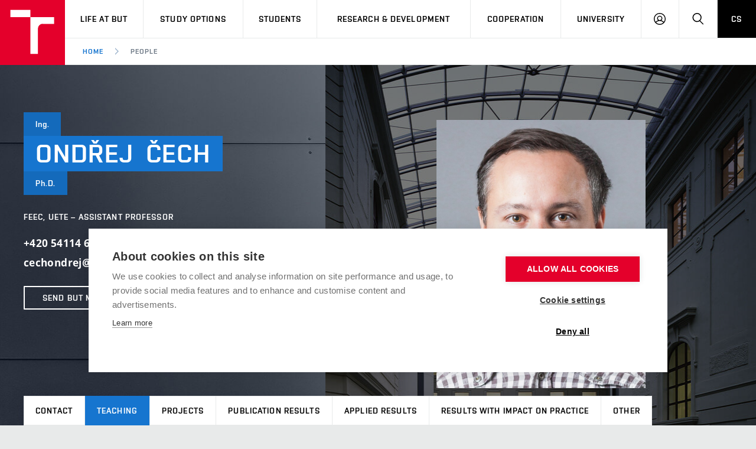

--- FILE ---
content_type: text/html; charset=utf-8
request_url: https://www.vut.cz/en/people/ondrej-cech-23170/vyuka
body_size: 9012
content:
<!DOCTYPE HTML>
<html class="no-js" lang="en"><head>
    <script>
        Object.defineProperty(window, 'gl_lang_code', {writable:false, value:'en'});
        Object.defineProperty(window, 'gl_debug', {writable:false, value:false});
        Object.defineProperty(window, 'gl_url_www', {writable:false, value:'https://www.vut.cz/'});
        Object.defineProperty(window, 'gl_cookie_help_status', {writable:false, value:'t2_help_status'});
        if (!window.hasOwnProperty('jstr')) {
            Object.defineProperty(window, 'jstr', {
                writable: false,
                value: function (cs, en) {
                    cs = (typeof cs == 'string' ? cs : (cs && cs.toString ? cs.toString() : '')).trim().replace(/\s+/, ' ');
                    en = (typeof en == 'string' ? en : (en && en.toString ? en.toString() : '')).trim().replace(/\s+/, ' ');
                    return en ? en : (window.jstr_mem && (typeof window.jstr_mem == 'object') && window.jstr_mem[cs] ? window.jstr_mem[cs] : cs);
                }
            });
        }
    </script>

    <script>
window.dataLayer=window.dataLayer||[];
</script>

    <!-- Google Tag Manager -->
<script>(function(w,d,s,l,i){w[l]=w[l]||[];w[l].push({'gtm.start':
new Date().getTime(),event:'gtm.js'});var f=d.getElementsByTagName(s)[0],
j=d.createElement(s),dl=l!='dataLayer'?'&l='+l:'';j.async=true;j.src=
'https://www.googletagmanager.com/gtm.js?id='+i+dl;f.parentNode.insertBefore(j,f);
})(window,document,'script','dataLayer','GTM-WCCFFS');</script>
<!-- End Google Tag Manager -->

    <script>
                        dataLayer.push({
                            'code' : {
                                'v' : '2.2'
                            },
                            'page' : {
                                'currencyCode' : 'CZK',
                                'locale' : 'en',
                                'title' : 'Ing. Ondřej Čech, Ph.D. - Teaching – BUT',
                                'fullPath' : null
                            },
                            'user' : {
                                'l' :  'out'
                            }
                        });
                        </script>        <meta charset="UTF-8" />
        <meta http-equiv="X-UA-Compatible" content="IE=edge">
        <!--<meta http-equiv="Content-Type" content="text/html;charset=utf-8" />-->
        <!--<meta http-equiv="Content-Language" content="cz">-->
        <title>Ing. Ondřej Čech, Ph.D. - Teaching – BUT</title>
        <meta name="author" content="CIS VUT">
        
                    <meta name="robots" content="index,follow" />
                    <meta name="googlebot" content="index,follow" />
                
  <link rel="canonical" href="/en/people/ondrej-cech-23170/vyuka">
        <link rel="icon" href="/i/images/favicon_ostra.ico" type="image/x-icon">
        <link rel="shortcut icon" href="/i/images/favicon_ostra.ico" type="image/x-icon">

        <link rel="apple-touch-icon" href="https://www.vut.cz/i/images/apple-touch-icon.png" />
        <link rel="apple-touch-icon-precomposed" sizes="57x57" href="https://www.vut.cz/i/images/apple-touch-icon-57x57.png" />
        <link rel="apple-touch-icon-precomposed" sizes="72x72" href="https://www.vut.cz/i/images/apple-touch-icon-72x72.png" />
        <link rel="apple-touch-icon-precomposed" sizes="76x76" href="https://www.vut.cz/i/images/apple-touch-icon-76x76.png" />
        <link rel="apple-touch-icon-precomposed" sizes="114x114" href="https://www.vut.cz/i/images/apple-touch-icon-114x114.png" />
        <link rel="apple-touch-icon-precomposed" sizes="120x120" href="https://www.vut.cz/i/images/apple-touch-icon-120x120.png" />
        <link rel="apple-touch-icon-precomposed" sizes="144x144" href="https://www.vut.cz/i/images/apple-touch-icon-144x144.png" />
        <link rel="apple-touch-icon-precomposed" sizes="152x152" href="https://www.vut.cz/i/images/apple-touch-icon-152x152.png" />
        <link rel="apple-touch-icon-precomposed" sizes="180x180" href="https://www.vut.cz/i/images/apple-touch-icon-180x180.png" />

        <!--
        // html 5 unknown
        <meta http-equiv="Content-Script-Type" content="text/javascript">
        <meta http-equiv="Content-Style-Type" content="text/css">
        -->


        <meta name="viewport" content="width=device-width, initial-scale=1.0, minimum-scale=1.0, maximum-scale=1.0, user-scalable=0"><link rel="stylesheet" href="/i/css/portal2018.css?ver=31" media="screen"><link rel="stylesheet" href="/i/css/print.css" media="print">  <link rel="stylesheet" title="Default Skin" media="all" type="text/css" href="/i/assets/base/vutbox/vutbox.css?version=98b23cec62e3849796688ef47372c4c3da10847c">
  <link rel="stylesheet" title="Default Skin" media="all" type="text/css" href="/i/www_base/css/icomoon/style.css?version=98b23cec62e3849796688ef47372c4c3da10847c">
  <link rel="stylesheet" title="Default Skin" media="all" type="text/css" href="/i/css/portal2018_vutpath.css?ver=64">
  <link rel="stylesheet" title="Default Skin" media="all" type="text/css" href="/i/assets/base/vutajax/vutajax.css?version=98b23cec62e3849796688ef47372c4c3da10847c">
  <script src="/i/www_base/js/jstr.js?version=98b23cec62e3849796688ef47372c4c3da10847c"></script>
  <script src="/i/www_base/lib_www/jquery/jquery-1.12.4.min.js"></script>
  <script src="/i/www_base/lib_www/jquery/jquery-migrate-1.4.1.min.js"></script>
  <script src="/i/assets/base/vutajax/vutajax.pack.js?version=98b23cec62e3849796688ef47372c4c3da10847c"></script>
  <script src="/i/images/layout_portal2018/js/modernizr.min.js"></script>
  <script src="/i/images/layout_portal2018/js/cookies.js"></script>
            <script>
                (function () {
                    var className = document.documentElement.className;
                    className = className.replace('no-js', 'js');

                    if (window.Cookies.get('fontsLoaded') === 'true') {
                        className += ' fonts-loaded';
                    }

                    document.documentElement.className = className;
                }());
            </script>
        

        <style>
            .alert-ua-yellow {background: #f9dd16; color: #1676d0;}
            .alert-ua-blue {margin-bottom: 0px;}
            .alert-ua-yellow a:hover, .alert-ua-yellow a:visited {color:black}
            .alert-ua-blue a:hover, .alert-ua-blue a:visited {color:black}
        </style>



        </head>
<body>
<!-- Google Tag Manager (noscript) -->
<noscript><iframe src="https://www.googletagmanager.com/ns.html?id=GTM-WCCFFS"
height="0" width="0" style="display:none;visibility:hidden"></iframe></noscript>
<!-- End Google Tag Manager (noscript) --><style>
/* velikost standardniho pisma ve fz-lg jen na vut.cz */
.fz-lg {font-size:14px;}
</style>

<div class="mother">
      <nav class="m-accessibility" id="m-accessibility">
        <p class="vhide">Přístupnostní navigace</p>
        <a title="Přejít k obsahu (Klávesová zkratka: Alt + 2)" accesskey="2" href="#main">Přejít k obsahu</a>
        <span class="hide">|</span>
        <a href="#m-main">Přejít k hlavnímu menu</a>
      </nav>

      <header class="header" role="banner">


        <h1 class="header__logo">
          <a href="/en/" aria-label="Link to the home page">
            <span class="icon-svg icon-svg--symbol print-hide">
              <svg class="icon-svg__svg" xmlns:xlink="https://www.w3.org/1999/xlink">
              
                <use xlink:href="https://www.vut.cz/i/images/layout_portal2018/bg/icons-svg.svg#icon-symbol" x="0" y="0" width="100%" height="100%"></use>
                
              </svg>
            </span>
            
            <span class="header__logo-main " data-timeout="1500">
        <span class="icon-svg icon-svg--logo--en ">
              <svg class="icon-svg__svg" xmlns:xlink="https://www.w3.org/1999/xlink">
              
                <use xlink:href="https://www.vut.cz/i/images/layout_portal2018/bg/icons-svg.svg#icon-logo--en" x="0" y="0" width="100%" height="100%"></use>
              
              </svg>
            </span>

            </span>
            <span class="vhide">VUT</span>
          </a>
        </h1>

        <nav id="m-main" class="m-main m-main--header header__menu" aria-label="Hlavní menu">
          <a href="#" class="m-main__toggle">
            <span class="icon-svg icon-svg--menu m-main__toggle-icon m-main__toggle-icon--open">
              <svg class="icon-svg__svg" xmlns:xlink="https://www.w3.org/1999/xlink">
                <use xlink:href="https://www.vut.cz/i/images/layout_portal2018/bg/icons-svg.svg#icon-menu" x="0" y="0" width="100%" height="100%"></use>
              </svg>
            </span>

            <span class="icon-svg icon-svg--close--sm m-main__toggle-icon m-main__toggle-icon--close">
              <svg class="icon-svg__svg" xmlns:xlink="https://www.w3.org/1999/xlink">
                <use xlink:href="https://www.vut.cz/i/images/layout_portal2018/bg/icons-svg.svg#icon-close--sm" x="0" y="0" width="100%" height="100%"></use>
              </svg>
            </span>

            <span class="m-main__toggle-label">Menu</span>
          </a>

          <ul class="m-main__list m-main__list--main">
            <li class="m-main__item" data-toggle>
              <a href="#" class="m-main__link">Life at BUT</a>
              <a href="#" class="m-main__toggle-sub js-toggle">
                <span class="icon-svg icon-svg--angle-d m-main__toggle-sub-icon">
                  <svg class="icon-svg__svg" xmlns:xlink="https://www.w3.org/1999/xlink">
                    <use xlink:href="https://www.vut.cz/i/images/layout_portal2018/bg/icons-svg.svg#icon-angle-d" x="0" y="0" width="100%" height="100%"></use>
                  </svg>
                </span>

                <span class="vhide">Submenu</span>
              </a>
              <div class="m-main__submenu" data-toggleable>
                <div class="m-sub">
                  <div class="m-sub__col">
                    <ul class="m-sub__list">
                      
      <li class="m-sub__item">
        <a href="/en/life" class="m-sub__link">BUT Ambience</a>
      </li>
      <li class="m-sub__item">
        <a href="/en/life/spaces" class="m-sub__link">Spaces</a>
      </li>
      <li class="m-sub__item">
        <a href="/en/life/dormitories" class="m-sub__link">Dormitories</a>
      </li>
      <li class="m-sub__item">
        <a href="/en/life/refectories" class="m-sub__link">Refectories</a>
      </li>
      <li class="m-sub__item">
        <a href="/en/life/sport" class="m-sub__link">Sport</a>
      </li>
      <li class="m-sub__item">
        <a href="/en/life/brno" class="m-sub__link">Brno</a>
      </li>
      <li class="m-sub__item">
        <a href="/en/life/guide" class="m-sub__link">Practical guide</a>
      </li>
  
                    </ul>
                  </div>
                </div>
              </div>
            </li>


            <li class="m-main__item" data-toggle>
              <a href="#" class="m-main__link">Study Options</a>
              <a href="#" class="m-main__toggle-sub js-toggle">
                <span class="icon-svg icon-svg--angle-d m-main__toggle-sub-icon">
                  <svg class="icon-svg__svg" xmlns:xlink="https://www.w3.org/1999/xlink">
                    <use xlink:href="https://www.vut.cz/i/images/layout_portal2018/bg/icons-svg.svg#icon-angle-d" x="0" y="0" width="100%" height="100%"></use>
                  </svg>
                </span>

                <span class="vhide">Submenu</span>
              </a>
              <div class="m-main__submenu" data-toggleable>
                <div class="m-sub">
                  <div class="m-sub__col">
                    <ul class="m-sub__list">
                      
      <li class="m-sub__item">
        <a href="/en/study-options/join-but" class="m-sub__link">Join BUT</a>
      </li>
      <li class="m-sub__item">
        <a href="/en/study-options" class="m-sub__link">Short-term studies</a>
      </li>
      <li class="m-sub__item">
        <a href="/en/study-options/degree-studies-en" class="m-sub__link">Degree studies in English</a>
      </li>
      <li class="m-sub__item">
        <a href="/en/study-options/degree-studies-cz" class="m-sub__link">Degree studies in Czech</a>
      </li>

  

                    </ul>
                    <p>
                      <a href="/eprihlaska/en" target=_blank class="btn btn--sm">
                        <span class="btn__text">E-application</span>
                      </a>
                    </p>
                  </div>
                </div>
              </div>
            </li>
    

            <li class="m-main__item" data-toggle>
              <a href="#" class="m-main__link">Students</a>
              <a href="#" class="m-main__toggle-sub js-toggle">
                <span class="icon-svg icon-svg--angle-d m-main__toggle-sub-icon">
                  <svg class="icon-svg__svg" xmlns:xlink="https://www.w3.org/1999/xlink">
                    <use xlink:href="https://www.vut.cz/i/images/layout_portal2018/bg/icons-svg.svg#icon-angle-d" x="0" y="0" width="100%" height="100%"></use>
                  </svg>
                </span>
                <span class="vhide">Submenu</span>
              </a>
              <div class="m-main__submenu m-main__submenu--md m-main__submenu-2col" data-toggleable>
                <div class="m-sub">
                  <div class="m-sub__col">
                    <h2 class="m-highlights__title m-highlights__title--upper color-secondary">Studies</h2>
                    <ul class="m-sub__list">
                      
    <li class="m-sub__item">
      <a href="/en/students/courses" class="m-sub__link">Courses</a>
    </li>
    <li class="m-sub__item">
      <a href="/en/students/programmes" class="m-sub__link">Study programmes</a>
    </li>
    <li class="m-sub__item">
      <a href="/en/students/schedule" class="m-sub__link">Academic year schedule</a>
    </li>
    <li class="m-sub__item">
      <a href="/en/students/final-thesis" class="m-sub__link">Final theses</a>
    </li>
    <li class="m-sub__item">
      <a href="/en/students/doctoral" class="m-sub__link">Doctoral Studies</a>
    </li>
  
                    </ul>
                    <h2 class="m-highlights__title m-highlights__title--upper color-secondary">Legislation and regulations</h2>
                    <ul class="m-sub__list">
                      
    <li class="m-sub__item">
      <a href="/en/students/study-regulations" class="m-sub__link">Study Regulations</a>
    </li>
    <li class="m-sub__item">
      <a href="/en/students/gdpr" class="m-sub__link">Personal Data Protection</a>
    </li>
  
                    </ul>
                  </div>
                  <div class="m-sub__col m-sub__col--sub">
                    <h2 class="m-highlights__title m-highlights__title--upper color-secondary">International</h2>
                    <ul class="m-sub__list">
                      
    <li class="m-sub__item">
      <a href="/en/students/going-abroad" class="m-sub__link">Going Abroad</a>
    </li>
    <li class="m-sub__item">
      <a href="/en/students/admission-office" class="m-sub__link">Admission Office</a>
    </li>
    <li class="m-sub__item">
      <a href="/en/students/welcome-week" class="m-sub__link">Welcome week</a>
    </li>
    <li class="m-sub__item">
      <a href="/en/study-options/recognition" class="m-sub__link">Recognition of Foreign Education</a>
    </li>
  
                    </ul>
                    <h2 class="m-highlights__title m-highlights__title--upper color-secondary">Study support</h2>
                    <ul class="m-sub__list">
                      
    <li class="m-sub__item">
      <a href="/en/students/scholarships" class="m-sub__link">Scholarships</a>
    </li>
    <li class="m-sub__item">
      <a href="/en/but/employee-support/social-safety" class="m-sub__link">Social Safety</a>
    </li>
    <li class="m-sub__item">
      <a href="/en/students/entrepreneurship" class="m-sub__link">Entrepreneurship Support</a>
    </li>
  
                    </ul>
                  </div>


                </div>
              </div>
            </li>








            <li class="m-main__item" data-toggle>
              <a href="#" class="m-main__link">Research & Development</a>
              <a href="#" class="m-main__toggle-sub js-toggle">
                  <span class="icon-svg icon-svg--angle-d m-main__toggle-sub-icon">
                      <svg class="icon-svg__svg" xmlns:xlink="https://www.w3.org/1999/xlink">
                        <use xlink:href="https://www.vut.cz/i/images/layout_portal2018/bg/icons-svg.svg#icon-angle-d" x="0" y="0" width="100%" height="100%"></use>
                      </svg>
                  </span>

                  <span class="vhide">Submenu</span>
                </a>
              <div class="m-main__submenu <!--m-main__submenu--lg-->" data-toggleable>
                <div class="m-sub">
                  <div class="m-sub__col">
                    <ul class="m-sub__list">
                      
    <li class="m-sub__item">
      <a href="/en/rad" class="m-sub__link">Research & Development<br> at BUT</a>
    </li>
    <li class="m-sub__item">
      <a href="/en/rad/excellence" class="m-sub__link">Excellence support</a>
    </li>
    <li class="m-sub__item">
      <a href="/en/rad/international-scientific-advisory-board" class="m-sub__link">International Scientific Advisory Board</a>
    </li>
    <li class="m-sub__item">
      <a href="/en/rad/quality-assurance" class="m-sub__link">Research quality assurance system</a>
    </li>
    <li class="m-sub__item">
      <a href="/en/rad/infrastructure" class="m-sub__link">Research infrastructures</a>
    </li>
    <li class="m-sub__item">
      <a href="/en/rad/transfer" class="m-sub__link">Knowledge Transfer</a>
    </li>
    <li class="m-sub__item">
      <a href="/en/rad/openscience" class="m-sub__link">Open Science</a>
    </li>
    <li class="m-sub__item">
      <a href="/en/rad/projects" class="m-sub__link">Projects</a>
    </li>
    <li class="m-sub__item">
      <a href="/en/rad/projects/sf" class="m-sub__link">Projects from Structural Funds</a>
    </li>
    <li class="m-sub__item">
      <a href="/en/rad/specific-research" class="m-sub__link">Specific University Research</a>
    </li>

  
                    </ul>
                  </div>
                </div>
              </div>
            </li>





            <li class="m-main__item" data-toggle>
              <a href="#" class="m-main__link">Cooperation</a>
              <a href="#" class="m-main__toggle-sub js-toggle">
                  <span class="icon-svg icon-svg--angle-d m-main__toggle-sub-icon">
                    <svg class="icon-svg__svg" xmlns:xlink="https://www.w3.org/1999/xlink">
                      <use xlink:href="https://www.vut.cz/i/images/layout_portal2018/bg/icons-svg.svg#icon-angle-d" x="0" y="0" width="100%" height="100%"></use>
                    </svg>
                  </span>

                  <span class="vhide">Submenu</span>
                </a>
              <div class="m-main__submenu" data-toggleable>
                <div class="m-sub">
                  <div class="m-sub__col">
                    <ul class="m-sub__list">
                      
    <li class="m-sub__item">
      <a href="/en/cooperation" class="m-sub__link">Cooperation with corporate sector</a>
    </li>
    <li class="m-sub__item">
      <a href="/en/cooperation/welcome-service" class="m-sub__link">Welcome Service</a>
    </li>
    <li class="m-sub__item">
      <a href="/en/cooperation/staff-week" class="m-sub__link">International Staff Week</a>
    </li>
    <li class="m-sub__item">
      <a href="/en/cooperation/international-agreements" class="m-sub__link">International Agreements</a>
    </li>
    <li class="m-sub__item">
      <a href="/en/cooperation/university-networks" class="m-sub__link">University Networks</a>
    </li>



  
                    </ul>
                  </div>
                </div>
              </div>
            </li>
            
            <li class="m-main__item" data-toggle>
              <a href="#" class="m-main__link">University</a>
              <a href="#" class="m-main__toggle-sub js-toggle">
                  <span class="icon-svg icon-svg--angle-d m-main__toggle-sub-icon">
                    <svg class="icon-svg__svg" xmlns:xlink="https://www.w3.org/1999/xlink">
                      <use xlink:href="https://www.vut.cz/i/images/layout_portal2018/bg/icons-svg.svg#icon-angle-d" x="0" y="0" width="100%" height="100%"></use>
                    </svg>
                  </span>

                  <span class="vhide">Submenu</span>
                </a>
              <div class="m-main__submenu m-main__submenu--md m-main__submenu-4col submenu-col--sub__visible" data-toggleable>
                <div class="m-sub">
                  <div class="m-sub__col">
                    <h2 class="m-highlights__title m-highlights__title--upper color-secondary">University</h2>
                    <ul class="m-sub__list">
                      
    <li class="m-sub__item">
      <a href="/en/but/profile" class="m-sub__link">University profile</a>
    </li>
    <ul>
      <li class="m-sub__item">
        <a href="/en/sustainability" class="m-sub__link">Sustainable university</a>
      </li>
      <li class="m-sub__item">
        <a href="/en/contribute" class="m-sub__link">Entrepreneurial University / ContriBUTe</a>
      </li>
      <li class="m-sub__item">
        <a href="/en/safe-university" class="m-sub__link">Safe University</a>
      </li>
    </ul>
    <li class="m-sub__item">
      <a href="/en/but/structure" class="m-sub__link">Organization Structure</a>
    </li>

  
                    </ul>
                    <h2 class="m-highlights__title m-highlights__title--upper color-secondary">Legal and public information</h2>
                    <ul class="m-sub__list">
                      
    <li class="m-sub__item">
      <a href="/en/board" class="m-sub__link">Official notice board</a>
    </li>
    <li class="m-sub__item">
      <a href="/en/but/gdpr" class="m-sub__link">Personal Data Protection</a>
    </li>
  
                    </ul>
                  </div>
                  <div class="m-sub__col m-sub__col--sub">
                    <h2 class="m-highlights__title m-highlights__title--upper color-secondary">Career and work environment</h2>
                    <ul class="m-sub__list">
                      
    <li class="m-sub__item">
      <a href="/en/board/jobs" class="m-sub__link">Career at BUT</a>
    </li>
    <li class="m-sub__item">
      <a href="/en/but/employee-support" class="m-sub__link">Support and development of employees and students</a>
    </li>
    <ul>
      <li class="m-sub__item">
        <a href="/en/but/employee-support/equal-opportunities" class="m-sub__link">Equal opportunities</a>
      </li>
      <li class="m-sub__item">
        <a href="/en/but/employee-support/social-safety" class="m-sub__link">Social Safety</a>
      </li>
      <li class="m-sub__item">
        <a href="/en/but/employee-support/hr-award" class="m-sub__link">HR Award</a>
      </li>
    </ul>
  
                    </ul>
                    <h2 class="m-highlights__title m-highlights__title--upper color-secondary">Other</h2>
                    <ul class="m-sub__list">
                      
    <li class="m-sub__item">
      <a href="/en/but/contacts" class="m-sub__link">Contacts</a>
    </li>
    <li class="m-sub__item">
      <a href="/en/but/media" class="m-sub__link">Media</a>
    </li>
    <li class="m-sub__item">
      <a href="https://www.vutalumni.cz/en" target=_blank class="m-sub__link link-ext">Alumni</a>
    </li>
  
                    </ul>
                  </div>
                  <div class="m-sub__col m-sub__col--sub">
                    <div class="m-highlights">
                      <h2 class="m-highlights__title m-highlights__title--upper">Faculties and university institutes</h2>
                      <ul class="m-highlights__list m-highlights__list--compact">
                        <li class="m-highlights__item">
                          <a href="https://www.fce.vutbr.cz/en" target=_blank class="m-highlights__link link-ext">
                              Faculty of Civil Engineering
                          </a>
                        </li>
                        <li class="m-highlights__item">
                          <a href="https://www.fme.vutbr.cz/en" target=_blank class="m-highlights__link link-ext">
                              Faculty of Mechanical Engineering
                          </a>
                        </li>
                        <li class="m-highlights__item">
                          <a href="https://www.fekt.vut.cz/en/home" target=_blank class="m-highlights__link link-ext">
                              Faculty of Electrical Engineering and Communication
                          </a>
                        </li>
                        <li class="m-highlights__item">
                          <a href="https://www.fa.vutbr.cz/default.aspx?lang=en" target=_blank class="m-highlights__link link-ext">
                              Faculty of Architecture
                          </a>
                        </li>
                        <li class="m-highlights__item">
                          <a href="https://www.fch.vut.cz/en/" target=_blank class="m-highlights__link link-ext">
                              Faculty of Chemistry
                          </a>
                        </li>
                        <li class="m-highlights__item">
                          <a href="https://www.fbm.vutbr.cz/en/" target=_blank class="m-highlights__link link-ext">
                              Faculty of Business and Management
                          </a>
                        </li>
                        <li class="m-highlights__item">
                          <a href="https://www.favu.vut.cz/EN/" target=_blank class="m-highlights__link link-ext">
                              Faculty of Fine Arts
                          </a>
                        </li>
                        <li class="m-highlights__item">
                          <a href="https://www.fit.vut.cz/.en" target=_blank class="m-highlights__link link-ext">
                              Faculty of Information Technology
                          </a>
                        </li>
                      </ul>
                      <ul class="m-highlights__list m-highlights__list--compact">
                          <li class="m-highlights__item">
                            <a href="https://www.vut.cz/en/usi" target=_blank class="m-highlights__link link-ext">
                                Institute of Forensic Engineering  
                            </a>
                          </li>
                          <li class="m-highlights__item">
                            <a href="https://www.cesa.vut.cz/en/" target=_blank class="m-highlights__link link-ext">
                                Centre of Sports Activities
                            </a>
                          </li>
                          <li class="m-highlights__item">
                            <a href="https://www.ceitec.eu" target=_blank class="m-highlights__link link-ext">
                                Central European Institute of Technology (CEITEC BUT)
                            </a>
                          </li>
                        </ul>
                    </div>
                  </div>
                  <div class="m-sub__col m-sub__col--sub">
                    <div class="m-highlights">
                      <h2 class="m-highlights__title m-highlights__title--upper">Parts</h2>
                      <ul class="m-highlights__list m-highlights__list--compact">
                        <li class="m-highlights__item">
                          <a href="https://www.vut.cz/en/cis" target=_blank class="m-highlights__link link-ext">
                              Centre of Information Services
                          </a>
                        </li>
                        <li class="m-highlights__item">
                          <a href="https://www.cvp.vut.cz/en" target=_blank class="m-highlights__link link-ext">
                              Education and Counseling Center
                          </a>
                        </li>
                        <li class="m-highlights__item">
                          <a href="https://www.kam.vutbr.cz/english/" target=_blank class="m-highlights__link link-ext">
                              Halls of Residence and Dining Services
                          </a>
                        </li>
                        <li class="m-highlights__item">
                          <a href="https://www.vut.cz/vutium" target=_blank class="m-highlights__link link-ext">
                              VUTIUM Press
                          </a>
                        </li>
                        <li class="m-highlights__item">
                          <a href="https://www.vut.cz/en/uk" target=_blank class="m-highlights__link link-ext">
                              Central Library
                          </a>
                        </li>
                        <li class="m-highlights__item">
                          <a href="https://czechsemiconductorcentre.cz/" target=_blank class="m-highlights__link link-ext">
                              Czech Semiconductor Centre
                          </a>
                        </li>
                        <li class="m-highlights__item">
                          <a href="https://www.vut.cz/en/but/structure/rectorate" class="m-highlights__link">
                              Rectorate
                          </a>
                        </li>
                      </ul>
                    </div>
                </div>
              </div>
            </li>
            <li class="m-main__item hide--t hide--d">
          <a href="/lide/ondrej-cech-23170" class="m-main__link m-main__link--lang">CS</a>
            </li>
          </ul>

          <ul class="m-main__list m-main__list--side">
          
            <li class="m-main__item">
                <a href="/en/intra" class="m-main__link m-main__link--icon js-user-menu">
                    <span class="icon-svg icon-svg--user m-main__icon">
                    <svg class="icon-svg__svg" xmlns:xlink="https://www.w3.org/1999/xlink">
                        <use xlink:href="https://www.vut.cz/i/images/layout_portal2018/bg/icons-svg.svg#icon-user" x="0" y="0" width="100%" height="100%"></use>
                    </svg>
                </span>
                <span class="vhide">Log in</span>

                </a>
                <div class="m-main__submenu m-main__submenu--m">
                    <div class="m-sub">
                        <div class="m-sub__col">
                            <h2 class="h4">Log in</h2>
                             <ul class="m-sub__list">
                                <li class="m-sub__item">
                                    <a href="/en/login/people?fdkey=HrxYgq4YH4/ondrej-cech-23170" class="m-sub__link">BUT Web</a>
                                </li>
                                <li class="m-sub__item">
                                    <a href="/en/intra" class="m-sub__link">Intraportal</a>
                                </li>
                                <li class="m-sub__item">
                                    <a href="/studis" class="m-sub__link">Studis</a>
                                </li>
                                <li class="m-sub__item">
                                    <a href="/teacher/2" class="m-sub__link">Teacher</a>
                                </li>
                                <li class="m-sub__item">
                                    <a href="/vavis" class="m-sub__link">Vavis</a>
                                </li>
                                <li class="m-sub__item">
                                    <a href="https://moodle.vut.cz" class="m-sub__link">Elearning</a>
                                </li>
                                
                            </ul>
                        </div>
                    </div>
                </div>
            </li>
    
            <li class="m-main__item">
              <a href="#f-search" class="m-main__link m-main__link--icon js-toggle" id="f-search-trigger">
                <span class="icon-svg icon-svg--search m-main__icon">
  <svg class="icon-svg__svg" xmlns:xlink="https://www.w3.org/1999/xlink">
    <use xlink:href="https://www.vut.cz/i/images/layout_portal2018/bg/icons-svg.svg#icon-search" x="0" y="0" width="100%" height="100%"></use>
  </svg>
</span>

                <span class="vhide">Search</span>
              </a>
            </li>
            <li class="m-main__item hide--m">
              <a href="/lide/ondrej-cech-23170" class="m-main__link m-main__link--lang">CS</a>
            </li>
          </ul>
        </nav>

        
        <div class="header__search">
          <form action="/en/search/" id="f-search" class="f-search" role="search">
            <p class="inp inp--group inp--group--m mb0">
              <label for="f-search__search" class="vhide">Search</label>
              <span class="inp__fix inp__fix--btn-icon">
                <input type=hidden name=hact value=hledat>
                <input type="text" class="inp__text inp__text--lg inp__text--flat" id="f-search__search"  maxlength="90" name="htxt" placeholder="Search" data-focus>
                <button class="btn btn--lg btn--icon-only btn--blank inp__btn-icon" type="submit">
                  <span class="btn__text">
                    <span class="vhide">Search</span>
                    <span class="icon-svg icon-svg--search btn__icon">
  <svg class="icon-svg__svg" xmlns:xlink="https://www.w3.org/1999/xlink">
    <use xlink:href="https://www.vut.cz/i/images/layout_portal2018/bg/icons-svg.svg#icon-search" x="0" y="0" width="100%" height="100%"></use>
  </svg>
</span>

                  </span>
                </button>
              </span>
              <span class="inp__btn">
                <a href="#f-search" class="btn btn--lg btn--secondary btn--icon-only js-toggle">
                  <span class="btn__text">
                    <span class="vhide">Close</span>
                    <span class="icon-svg icon-svg--close btn__icon">
  <svg class="icon-svg__svg" xmlns:xlink="https://www.w3.org/1999/xlink">
    <use xlink:href="https://www.vut.cz/i/images/layout_portal2018/bg/icons-svg.svg#icon-close" x="0" y="0" width="100%" height="100%"></use>
  </svg>
</span>

                  </span>
                </a>
              </span>
            </p>
          </form>
        </div>

<nav id="m-breadcrumb" class="m-breadcrumb header__breadcrumb" aria-label="Breadcrumb navigation"><a href="#" class="m-breadcrumb__nav m-breadcrumb__nav--prev">
						<span class="icon-svg icon-svg--angle-l m-breadcrumb__nav-icon">
	<svg class="icon-svg__svg" xmlns:xlink="http://www.w3.org/1999/xlink">
		<use xlink:href="https://www.vut.cz/i/images/layout_portal2018/bg/icons-svg.svg#icon-angle-l" x="0" y="0" width="100%" height="100%"></use>
	</svg>
</span>
					</a><div class="m-breadcrumb__wrap"><ol class="m-breadcrumb__list"><li class="m-breadcrumb__item"><a href="/en/" class="m-breadcrumb__link">Home</a></li><li class="m-breadcrumb__item"><span class="icon-svg icon-svg--angle-r m-breadcrumb__separator">
                            <svg class="icon-svg__svg" xmlns:xlink="http://www.w3.org/1999/xlink">
                                <use xlink:href="https://www.vut.cz/i/images/layout_portal2018/bg/icons-svg.svg#icon-angle-r" x="0" y="0" width="100%" height="100%"></use>
                            </svg>
                         </span><a href="#" aria-current="page" class="m-breadcrumb__link">People</a></li></ol></div><a href="#" class="m-breadcrumb__nav m-breadcrumb__nav--next">
						<span class="icon-svg icon-svg--angle-r m-breadcrumb__nav-icon">
	<svg class="icon-svg__svg" xmlns:xlink="http://www.w3.org/1999/xlink">
		<use xlink:href="https://www.vut.cz/i/images/layout_portal2018/bg/icons-svg.svg#icon-angle-r" x="0" y="0" width="100%" height="100%"></use>
	</svg>
</span>

					</a></nav></header>
    <main id="main" class="main" role="main">
<div class="b-profile"><div class="b-profile__head"><div class="b-profile__info holder holder--lg"><div class="b-profile__title"><p class="title title--xs title--secondary-darken"><span class="title__item">Ing.</span></p><h1 class="title title--secondary"><span class="title__item">Ondřej </span><span class="title__item">Čech </span></h1><p class="title title--xs title--secondary-darken"><span class="title__item">Ph.D.</span></p></div><p class="b-profile__position font-secondary">FEEC, UETE – Assistant professor</p><p class="b-profile__contact"><span>+420 54114 6170</span><br /><span>cechondrej@vut.cz</span><br /></p><p><a href="/intra/vut-zpravy/?action=nova&amp;komu=23170&amp;jmeno_osoby=Čech Ondřej, Ing., Ph.D. (23170)" class="btn btn--sm btn--outline btn--white"><span class="btn__text">Send BUT message</span></a></p></div><div class="zkratkafeec b-profile__img holder holder--lg b-profile__img--inner" style="background-image: url('/i/images/layout_portal2018/img/bg/fakulty/re_profile_bg.jpg');"><img src="/www_base/fotka_2018_new.php?perid=23170&amp;foto_hash=434c8669c3a15543b5ab71232dff87665c7eef8f&amp;t=2&amp;s=8&amp;blank-avatar=1&amp;jen_profi=1" alt="Ing. Ondřej Čech, Ph.D." width="354" height="452" />
</div></div><div class="b-profile__nav"><nav class="m-main m-main--sub m-main--bd m-main--primary" id="navigace-vizitka" aria-label="Submenu" role="navigation"><div class="m-main__wrap"><ul class="m-main__list" role="navigation"><li class="m-main__item"><a href="/en/people/ondrej-cech-23170#navigace-vizitka" class="m-main__link m-main__link--sm">Contact</a></li><li class="m-main__item"><a href="/en/people/ondrej-cech-23170/vyuka#navigace-vizitka" class="m-main__link m-main__link--sm" aria-selected="true">Teaching</a></li><li class="m-main__item"><a href="/en/people/ondrej-cech-23170/projekty#navigace-vizitka" class="m-main__link m-main__link--sm">Projects</a></li><li class="m-main__item"><a href="/en/people/ondrej-cech-23170/publikacni-vysledky#navigace-vizitka" class="m-main__link m-main__link--sm">Publication results</a></li><li class="m-main__item"><a href="/en/people/ondrej-cech-23170/aplikovane-vysledky#navigace-vizitka" class="m-main__link m-main__link--sm">Applied results</a></li><li class="m-main__item"><a href="/en/people/ondrej-cech-23170/praxe-vysledky#navigace-vizitka" class="m-main__link m-main__link--sm">Results with impact on practice</a></li><li class="m-main__item"><a href="/en/people/ondrej-cech-23170/vysledky-ostatni#navigace-vizitka" class="m-main__link m-main__link--sm">Other</a></li></ul></div></nav></div><div class="b-profile__body"><div id="vyuka" role="tabpanel"><div class="grid grid--bd"><div class="grid__cell size--t-5-12 size--4-12 holder holder--lg b-profile__content"><h2 class="h1 text-uppercase">Teaching</h2></div><div class="grid__cell size--t-7-12 size--8-12 holder holder--lg b-profile__content"><h3>Guaranteed courses</h3><table class="table-blank"><colgroup><col class="w20p w10p--t"><col></colgroup><tbody><tr><td>BPC-PC2M</td><td><a href="/en/students/courses/detail/290647" class="color-secondary font-bold">Computers and Programming 2</a><br />Czech, summer, <a href="https://www.fekt.vut.cz/en" class="link-ext color-secondary font-bold" target="_blank">FEEC</a>, <a href="https://www.uete.fekt.vut.cz/en" class="link-ext color-secondary font-bold" target="_blank " title="Department of Electrical and Electronic Technology">UETE</a></td></tr></tbody></table><p class="font-italic fz-sm">* Valid data for academic year 2025/2026</p><h3>Lectured courses</h3><table class="table-blank"><colgroup><col class="w20p w10p--t"><col></colgroup><tbody><tr><td>MPA-BEV</td><td><a href="/en/students/courses/detail/291080" class="color-secondary font-bold">Batteries for Electric Vehicles</a><br />Laboratory exercise, Lecture, English, winter, <a href="https://www.fekt.vut.cz/en" class="link-ext color-secondary font-bold" target="_blank">FEEC</a>, <a href="https://www.uete.fekt.vut.cz/en" class="link-ext color-secondary font-bold" target="_blank " title="Department of Electrical and Electronic Technology">UETE</a></td></tr></tbody></table><table class="table-blank"><colgroup><col class="w20p w10p--t"><col></colgroup><tbody><tr><td>QBB</td><td><a href="/en/students/courses/detail/292027" class="color-secondary font-bold">Batteries for electromobility and infrastructure</a><br />Lecture, Czech, winter, <a href="https://www.fme.vutbr.cz/en" class="link-ext color-secondary font-bold" target="_blank">FME</a>, <a href="https://www.fekt.vut.cz/en" class="link-ext color-secondary font-bold" target="_blank " title="Faculty of Electrical Engineering and Communication">FEEC</a></td></tr></tbody></table><table class="table-blank"><colgroup><col class="w20p w10p--t"><col></colgroup><tbody><tr><td>BPC-PC2M</td><td><a href="/en/students/courses/detail/290647" class="color-secondary font-bold">Computers and Programming 2</a><br />Exercise in computer lab, Lecture, Czech, summer, <a href="https://www.fekt.vut.cz/en" class="link-ext color-secondary font-bold" target="_blank">FEEC</a>, <a href="https://www.uete.fekt.vut.cz/en" class="link-ext color-secondary font-bold" target="_blank " title="Department of Electrical and Electronic Technology">UETE</a></td></tr></tbody></table><table class="table-blank"><colgroup><col class="w20p w10p--t"><col></colgroup><tbody><tr><td>MKC-DME</td><td><a href="/en/students/courses/detail/290949" class="color-secondary font-bold">Diagnostic Methods in Electroengineering</a><br />Laboratory exercise, Lecture, Czech, winter, <a href="https://www.fekt.vut.cz/en" class="link-ext color-secondary font-bold" target="_blank">FEEC</a>, <a href="https://www.uete.fekt.vut.cz/en" class="link-ext color-secondary font-bold" target="_blank " title="Department of Electrical and Electronic Technology">UETE</a></td></tr></tbody></table><table class="table-blank"><colgroup><col class="w20p w10p--t"><col></colgroup><tbody><tr><td>MPC-DME</td><td><a href="/en/students/courses/detail/291283" class="color-secondary font-bold">Diagnostic Methods in Electroengineering</a><br />Laboratory exercise, Lecture, Czech, winter, <a href="https://www.fekt.vut.cz/en" class="link-ext color-secondary font-bold" target="_blank">FEEC</a>, <a href="https://www.uete.fekt.vut.cz/en" class="link-ext color-secondary font-bold" target="_blank " title="Department of Electrical and Electronic Technology">UETE</a></td></tr></tbody></table><p class="font-italic fz-sm">* Valid data for academic year 2025/2026</p></div></div></div></div></div>
    </main>

      <footer class="footer" role="contentinfo">


        <div class="footer__group pt0--m pb0--m pt40--t pt55 pb40 holder holder--lg">
          <div class="grid">
            <div class="grid__cell size--t-4-12 size--2-12 mb40--t" data-toggle>
              <h2 class="footer__title js-toggle">Life at BUT
                <span class="icon-svg icon-svg--angle-d footer__title-icon">
                  <svg class="icon-svg__svg" xmlns:xlink="https://www.w3.org/1999/xlink">
                    <use xlink:href="https://www.vut.cz/i/images/layout_portal2018/bg/icons-svg.svg#icon-angle-d" x="0" y="0" width="100%" height="100%"></use>
                  </svg>
                </span>
              </h2>
              <div class="footer__more" data-toggleable="" style="">
                <ul class="footer__list">
                
      <li class="footer__item">
        <a href="/en/life" class="footer__link">BUT Ambience</a>
      </li>
      <li class="footer__item">
        <a href="/en/life/spaces" class="footer__link">Spaces</a>
      </li>
      <li class="footer__item">
        <a href="/en/life/dormitories" class="footer__link">Dormitories</a>
      </li>
      <li class="footer__item">
        <a href="/en/life/refectories" class="footer__link">Refectories</a>
      </li>
      <li class="footer__item">
        <a href="/en/life/sport" class="footer__link">Sport</a>
      </li>
      <li class="footer__item">
        <a href="/en/life/brno" class="footer__link">Brno</a>
      </li>
      <li class="footer__item">
        <a href="/en/life/guide" class="footer__link">Practical guide</a>
      </li>
  
                </ul>
              </div>
            </div>

            <div class="grid__cell size--t-4-12 size--2-12 mb40--t" data-toggle>
              <h2 class="footer__title js-toggle">Study options
                <span class="icon-svg icon-svg--angle-d footer__title-icon">
                  <svg class="icon-svg__svg" xmlns:xlink="https://www.w3.org/1999/xlink">
                    <use xlink:href="https://www.vut.cz/i/images/layout_portal2018/bg/icons-svg.svg#icon-angle-d" x="0" y="0" width="100%" height="100%"></use>
                  </svg>
                </span>
              </h2>
              <div class="footer__more" data-toggleable="" style="">
                <ul class="footer__list">
                  
      <li class="footer__item">
        <a href="/en/study-options/join-but" class="footer__link">Join BUT</a>
      </li>
      <li class="footer__item">
        <a href="/en/study-options" class="footer__link">Short-term studies</a>
      </li>
      <li class="footer__item">
        <a href="/en/study-options/degree-studies-en" class="footer__link">Degree studies in English</a>
      </li>
      <li class="footer__item">
        <a href="/en/study-options/degree-studies-cz" class="footer__link">Degree studies in Czech</a>
      </li>

  
                  <li class="footer__item">
                    <a href="https://www.vut.cz/eprihlaska/en" target=_blank class="footer__link">E-application</a>
                  </li>
                </ul>
              </div>
            </div>
    

            <div class="grid__cell size--t-4-12 size--2-12 mb40--t" data-toggle="">
              <h2 class="footer__title js-toggle">Students
                <span class="icon-svg icon-svg--angle-d footer__title-icon">
                  <svg class="icon-svg__svg" xmlns:xlink="https://www.w3.org/1999/xlink">
                    <use xlink:href="https://www.vut.cz/i/images/layout_portal2018/bg/icons-svg.svg#icon-angle-d" x="0" y="0" width="100%" height="100%"></use>
                  </svg>
                </span>
              </h2>
              <div class="footer__more" data-toggleable="" style="">
                <ul class="footer__list">
                  
    <li class="footer__item">
      <a href="/en/students/courses" class="footer__link">Courses</a>
    </li>
    <li class="footer__item">
      <a href="/en/students/programmes" class="footer__link">Study programmes</a>
    </li>
    <li class="footer__item">
      <a href="/en/students/schedule" class="footer__link">Academic year schedule</a>
    </li>
    <li class="footer__item">
      <a href="/en/students/final-thesis" class="footer__link">Final theses</a>
    </li>
    <li class="footer__item">
      <a href="/en/students/doctoral" class="footer__link">Doctoral Studies</a>
    </li>
  
                </ul>
              </div>
              <div class="footer__more" data-toggleable="" style="">
                <ul class="footer__list">
                  
    <li class="footer__item">
      <a href="/en/students/study-regulations" class="footer__link">Study Regulations</a>
    </li>
    <li class="footer__item">
      <a href="/en/students/gdpr" class="footer__link">Personal Data Protection</a>
    </li>
  
                </ul>
              </div>
              <div class="footer__more" data-toggleable="" style="">
                <ul class="footer__list">
                  
    <li class="footer__item">
      <a href="/en/students/going-abroad" class="footer__link">Going Abroad</a>
    </li>
    <li class="footer__item">
      <a href="/en/students/admission-office" class="footer__link">Admission Office</a>
    </li>
    <li class="footer__item">
      <a href="/en/students/welcome-week" class="footer__link">Welcome week</a>
    </li>
    <li class="footer__item">
      <a href="/en/study-options/recognition" class="footer__link">Recognition of Foreign Education</a>
    </li>
  
                </ul>
              </div>
              <div class="footer__more" data-toggleable="" style="">
                <ul class="footer__list">
                  
    <li class="footer__item">
      <a href="/en/students/scholarships" class="footer__link">Scholarships</a>
    </li>
    <li class="footer__item">
      <a href="/en/but/employee-support/social-safety" class="footer__link">Social Safety</a>
    </li>
    <li class="footer__item">
      <a href="/en/students/entrepreneurship" class="footer__link">Entrepreneurship Support</a>
    </li>
  
                </ul>
              </div>
            </div>

            <div class="grid__cell size--t-4-12 size--2-12" data-toggle>
              <h2 class="footer__title js-toggle">Research & Development
                <span class="icon-svg icon-svg--angle-d footer__title-icon">
                  <svg class="icon-svg__svg" xmlns:xlink="https://www.w3.org/1999/xlink">
                    <use xlink:href="https://www.vut.cz/i/images/layout_portal2018/bg/icons-svg.svg#icon-angle-d" x="0" y="0" width="100%" height="100%"></use>
                  </svg>
                </span>
              </h2>
              <div class="footer__more" data-toggleable="" style="">
                <ul class="footer__list">
                  
    <li class="footer__item">
      <a href="/en/rad" class="footer__link">Research & Development<br> at BUT</a>
    </li>
    <li class="footer__item">
      <a href="/en/rad/excellence" class="footer__link">Excellence support</a>
    </li>
    <li class="footer__item">
      <a href="/en/rad/international-scientific-advisory-board" class="footer__link">International Scientific Advisory Board</a>
    </li>
    <li class="footer__item">
      <a href="/en/rad/quality-assurance" class="footer__link">Research quality assurance system</a>
    </li>
    <li class="footer__item">
      <a href="/en/rad/infrastructure" class="footer__link">Research infrastructures</a>
    </li>
    <li class="footer__item">
      <a href="/en/rad/transfer" class="footer__link">Knowledge Transfer</a>
    </li>
    <li class="footer__item">
      <a href="/en/rad/openscience" class="footer__link">Open Science</a>
    </li>
    <li class="footer__item">
      <a href="/en/rad/projects" class="footer__link">Projects</a>
    </li>
    <li class="footer__item">
      <a href="/en/rad/projects/sf" class="footer__link">Projects from Structural Funds</a>
    </li>
    <li class="footer__item">
      <a href="/en/rad/specific-research" class="footer__link">Specific University Research</a>
    </li>

  
                </ul>
              </div>
            </div>


            <div class="grid__cell size--t-4-12 size--2-12" data-toggle>
              <h2 class="footer__title js-toggle">Cooperation
                <span class="icon-svg icon-svg--angle-d footer__title-icon">
                  <svg class="icon-svg__svg" xmlns:xlink="https://www.w3.org/1999/xlink">
                    <use xlink:href="https://www.vut.cz/i/images/layout_portal2018/bg/icons-svg.svg#icon-angle-d" x="0" y="0" width="100%" height="100%"></use>
                  </svg>
                </span>
              </h2>
              <div class="footer__more" data-toggleable="" style="">
                <ul class="footer__list">
                  
    <li class="footer__item">
      <a href="/en/cooperation" class="footer__link">Cooperation with corporate sector</a>
    </li>
    <li class="footer__item">
      <a href="/en/cooperation/welcome-service" class="footer__link">Welcome Service</a>
    </li>
    <li class="footer__item">
      <a href="/en/cooperation/staff-week" class="footer__link">International Staff Week</a>
    </li>
    <li class="footer__item">
      <a href="/en/cooperation/international-agreements" class="footer__link">International Agreements</a>
    </li>
    <li class="footer__item">
      <a href="/en/cooperation/university-networks" class="footer__link">University Networks</a>
    </li>



  
                </ul>
              </div>
            </div>
         
            <div class="grid__cell size--t-4-12 size--2-12" data-toggle>
              <h2 class="footer__title js-toggle">University
                <span class="icon-svg icon-svg--angle-d footer__title-icon">
                  <svg class="icon-svg__svg" xmlns:xlink="https://www.w3.org/1999/xlink">
                    <use xlink:href="https://www.vut.cz/i/images/layout_portal2018/bg/icons-svg.svg#icon-angle-d" x="0" y="0" width="100%" height="100%"></use>
                  </svg>
                </span>
              </h2>
              <div class="footer__more" data-toggleable="" style="">
                <ul class="footer__list">
                  
    <li class="footer__item">
      <a href="/en/but/profile" class="footer__link">University profile</a>
    </li>
    <ul>
      <li class="footer__item">
        <a href="/en/sustainability" class="footer__link">Sustainable university</a>
      </li>
      <li class="footer__item">
        <a href="/en/contribute" class="footer__link">Entrepreneurial University / ContriBUTe</a>
      </li>
      <li class="footer__item">
        <a href="/en/safe-university" class="footer__link">Safe University</a>
      </li>
    </ul>
    <li class="footer__item">
      <a href="/en/but/structure" class="footer__link">Organization Structure</a>
    </li>

  
                </ul>
                <ul class="footer__list">
                  
    <li class="footer__item">
      <a href="/en/board" class="footer__link">Official notice board</a>
    </li>
    <li class="footer__item">
      <a href="/en/but/gdpr" class="footer__link">Personal Data Protection</a>
    </li>
  
                </ul>
                <ul class="footer__list">
                  
    <li class="footer__item">
      <a href="/en/board/jobs" class="footer__link">Career at BUT</a>
    </li>
    <li class="footer__item">
      <a href="/en/but/employee-support" class="footer__link">Support and development of employees and students</a>
    </li>
    <ul>
      <li class="footer__item">
        <a href="/en/but/employee-support/equal-opportunities" class="footer__link">Equal opportunities</a>
      </li>
      <li class="footer__item">
        <a href="/en/but/employee-support/social-safety" class="footer__link">Social Safety</a>
      </li>
      <li class="footer__item">
        <a href="/en/but/employee-support/hr-award" class="footer__link">HR Award</a>
      </li>
    </ul>
  
                </ul>
                <ul class="footer__list">
                  
    <li class="footer__item">
      <a href="/en/but/contacts" class="footer__link">Contacts</a>
    </li>
    <li class="footer__item">
      <a href="/en/but/media" class="footer__link">Media</a>
    </li>
    <li class="footer__item">
      <a href="https://www.vutalumni.cz/en" target=_blank class="footer__link link-ext">Alumni</a>
    </li>
  
                </ul>
              </div>
            </div>
          </div>
        </div>

        <div class="footer__group pt20--m pb40--m pt40 pb50 holder holder--lg">
          <div class="grid grid--middle">
            <div class="grid__cell size--t-6-12 size--4-12">
              <p class="footer__logo">
                <a href="https://www.vut.cz" aria-label="Link to the BUT homepage">


                              <span class="icon-svg icon-svg--logo--en ">
                    <svg class="icon-svg__svg" xmlns:xlink="https://www.w3.org/1999/xlink">
                      <use xlink:href="https://www.vut.cz/i/images/layout_portal2018/bg/icons-svg.svg#icon-logo--en" x="0" y="0" width="100%" height="100%"></use>
                    </svg>
                  </span>



                  <span class="vhide">Brno University of Technology</span>
                </a>
              </p>
            </div>

            <div class="grid__cell size--t-6-12 size--3-12">
              <div class="address footer__info">
                <p class="address__title font-secondary">Brno University of Technology</p>
                <div class="address__wrap">
                  <p class="address__item">
                    Antonínská 548/1<br>
                    602 00 Brno
<br>Czech Republic
                  </p>
                  <p class="address__item">
                    <a href="https://www.vut.cz" class="font-bold">www.vut.cz</a><br>
                    <a href="mailto:vut@vutbr.cz" class="font-bold">vut@vutbr.cz</a>
                  </p>
                </div>
              </div>
            </div>

            <div class="grid__cell size--t-6-12 size--5-12 push--t-6-12 push--auto">
              <div class="c-socials footer__socials">
                <ul class="c-socials__list">
                  <li class="c-socials__item">
                    <a href="https://instagram.com/studyatbut" class="c-socials__link" target="_blank" title="Instagram">
                      <span class="icon-svg icon-svg--instagram c-socials__icon">
                        <svg class="icon-svg__svg" xmlns:xlink="https://www.w3.org/1999/xlink">
                          <use xlink:href="https://www.vut.cz/i/images/layout_portal2018/bg/icons-svg.svg#icon-instagram" x="0" y="0" width="100%" height="100%"></use>
                        </svg>
                      </span>
                      <span class="vhide">Instagram</span>
                    </a>
                  </li>
                  <li class="c-socials__item">
                    <a href="https://www.facebook.com/BrnoUniversityOfTechnology" class="c-socials__link" target="_blank" title="Facebook">
                      <span class="icon-svg icon-svg--facebook c-socials__icon">
                        <svg class="icon-svg__svg" xmlns:xlink="https://www.w3.org/1999/xlink">
                          <use xlink:href="https://www.vut.cz/i/images/layout_portal2018/bg/icons-svg.svg#icon-facebook" x="0" y="0" width="100%" height="100%"></use>
                        </svg>
                      </span>
                      <span class="vhide">Facebook</span>
                    </a>
                  </li>
                  <li class="c-socials__item">
                    <a href="https://www.linkedin.com/school/vysok%C3%A9-u%C4%8Den%C3%AD-technick%C3%A9-v-brn%C4%9B" class="c-socials__link" target="_blank" title="LinkedIn">
                      <span class="icon-svg icon-svg--linkedin c-socials__icon">
                        <svg class="icon-svg__svg" xmlns:xlink="https://www.w3.org/1999/xlink">
                          <use xlink:href="https://www.vut.cz/i/images/layout_portal2018/bg/icons-svg.svg#icon-linkedin" x="0" y="0" width="100%" height="100%"></use>
                        </svg>
                      </span>
                      <span class="vhide">LinkedIn</span>
                    </a>
                  </li>
                  <li class="c-socials__item">
                    <a href="https://www.youtube.com/VUTvBrne" class="c-socials__link" target="_blank" title="YouTube">
                      <span class="icon-svg icon-svg--youtube c-socials__icon">
                        <svg class="icon-svg__svg" xmlns:xlink="https://www.w3.org/1999/xlink">
                          <use xlink:href="https://www.vut.cz/i/images/layout_portal2018/bg/icons-svg.svg#icon-youtube" x="0" y="0" width="100%" height="100%"></use>
                        </svg>
                      </span>
                      <span class="vhide">YouTube</span>
                    </a>
                  </li>
                  
                  <li class="c-socials__item">
                    <a href="https://x.com/VUTvBrne" class="c-socials__link" target="_blank" title="X">
                      <span class="icon-svg c-socials__icon">
                          <img src="https://www.vut.cz/i/images/layout_portal2018/X-icon_invert.svg" alt="X logo" width="20px" height="20px">
                      </span>
                      <span class="vhide">X</span>
                    </a>
                  </li>
                  <li class="c-socials__item">
                    <a href="https://bsky.app/profile/vut.cz" class="c-socials__link" target="_blank" title="Bluesky">
                      <span class="icon-svg c-socials__icon">
                          <img src="https://www.vut.cz/i/images/layout_portal2018/Bluesky_Logo.svg" alt="Bluesky logo" width="20px" height="20px">
                      </span>
                      <span class="vhide">Bluesky</span>
                    </a>
                  </li><br class="hide--t hide--m">
                  <li class="c-socials__item">
                    <a href="https://www.vut.cz/podcast" class="c-socials__link" target="_blank" title="Podcast">
                      <span class="icon-svg c-socials__icon">
                        <img src="https://www.vut.cz/i/images/layout_portal2018/microphone.svg" alt="Podcast logo" width="20px" height="20px">
                      </span>
                      <span class="vhide">Podcast</span>
                    </a>
                  </li>
                  <li class="c-socials__item">
                    <a href="https://eshop.vut.cz/" class="c-socials__link" target="_blank" title="E-shop VUT">
                      <span class="icon-svg c-socials__icon">
                        <img src="https://www.vut.cz/i/images/layout_portal2018/shopping-cart.svg" alt="E-shop VUT" width="20px" height="20px">
                      </span>
                      <span class="vhide">E-shop VUT</span>
                    </a>
                  </li>
                </ul>
              </div>
            </div>
          </div>
        </div>


        <div class="footer__group pt20 pb20 holder holder--lg">
          <div class="grid">
            <div class="grid__cell size--t-6-12 size--4-12">
                <p class="mb0 fz-sm color-gray">
              Copyright © 2026 VUT
            </p>
            </div>
            <div class="grid__cell size--t-6-12 size--4-12">
            <p class="mb0 fz-sm color-gray text-left--m">

                <a href="https://www.vut.cz/uredni-deska/pristupnost" target=_blank>Accessibility Statement</a><br>
                <a href="/en/cookies" target=_blank>Cookies Policy</a><br>


            </p>
            </div>
            <div class="grid__cell size--t-6-12 size--4-12 push--t-6-12 push--auto">
              <div class="c-socials footer__socials">
                <ul class="c-socials__list">
                  <li class="c-socials__item">
                    <a href="/en/but/employee-support/hr-award" class="c-socials__link" target=_blank>
                      <span class="icon-svg c-socials__icon">
                        <img src="https://www.vut.cz/i/images/layout_portal2018/hr_award_icon.svg" alt="HR Award logo" width="20px" height="20px">
                        </img>
                      </span>
                      <span class="vhide">HR Award</span>
                    </a>
                  </li>
                </ul>
              </div>
            </div>
          </div>
        </div>
      </footer>

<a href="#" class="to-top js-top">
    <span class="vhide">Nahoru</span>
    <span class="icon-svg icon-svg--angle-u to-top__icon">
    <svg class="icon-svg__svg" xmlns:xlink="https://www.w3.org/1999/xlink">
      <use xlink:href="/i/images/layout_portal2018/bg/icons-svg.svg#icon-angle-u" x="0" y="0" width="100%" height="100%"></use>
    </svg>
  </span>
</a>
</div>
    <!--[if (gte IE 9) | (!IE)]><!-->
      <script src="/i/images/layout_portal2018/js/svg4everybody.min.js?t=15033006264078"></script>
      <script>svg4everybody();</script>
      <script src="/i/assets/web/app/app.pack.js?v=4"></script>
      <script>
        App.run({
          basePath: "https://www.vut.cz/i/images/layout_portal2018/",
          iconsPath: "https://www.vut.cz/i/images/layout_portal2018/bg/"
        })
      </script>
    <!--<![endif]-->
  <script>
        dataLayer.push({'event': 'page'});
        </script>  <script src="/i/assets/base/vutbox/vutbox.pack.js?version=98b23cec62e3849796688ef47372c4c3da10847c"></script>
  </body>
</html>
